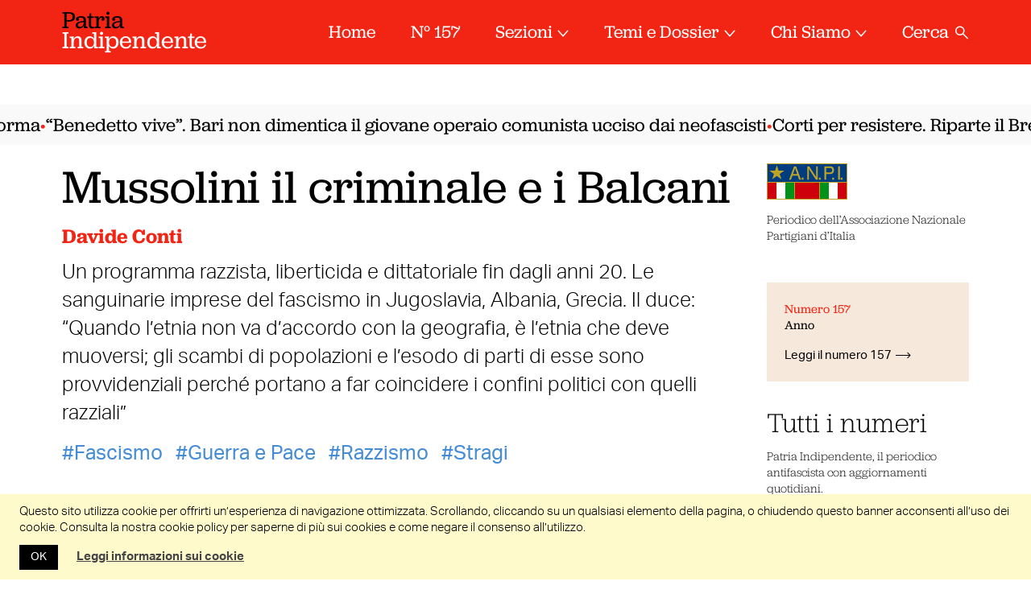

--- FILE ---
content_type: text/css
request_url: https://www.patriaindipendente.it/wp-content/themes/patria-indipendente-2021/assets/css/style.css?ver=2.2.20240423a
body_size: 9975
content:
a,abbr,acronym,address,applet,article,aside,audio,b,big,blockquote,body,canvas,caption,center,cite,code,dd,del,details,dfn,div,dl,dt,em,embed,fieldset,figcaption,figure,footer,form,h1,h2,h3,h4,h5,h6,header,hgroup,html,i,iframe,img,ins,kbd,label,legend,li,mark,menu,nav,object,ol,output,p,pre,q,ruby,s,samp,section,small,span,strike,sub,summary,sup,table,tbody,td,tfoot,th,thead,time,tr,tt,u,ul,var,video{margin:0;padding:0;border:0;font-size:100%;font:inherit;vertical-align:baseline}article,aside,details,figcaption,figure,footer,header,hgroup,main,menu,nav,section{display:block}body{line-height:1}ol,ul{list-style:none}em{font-style:italic}blockquote,q{quotes:none}blockquote:after,blockquote:before,q:after,q:before{content:"";content:none}table{border-collapse:collapse;border-spacing:0}:focus{outline:none}@font-face{font-family:icons;src:url(../fonts/icons.eot);src:url(../fonts/icons.eot?#iefix) format("embedded-opentype"),url(../fonts/icons.woff) format("woff"),url(../fonts/icons.ttf) format("truetype"),url(../fonts/icons.svg#icons) format("svg");font-weight:400;font-style:normal}html{background:#fff;font-size:20px;-webkit-font-smoothing:antialiased;-moz-osx-font-smoothing:grayscale}body{padding-top:74px;color:#000;font-family:jubilat,Arial,sans-serif;font-size:17px;font-weight:300;line-height:1.3}body.home{padding-top:54px}body:has(#news-ticker){padding-top:54px}body:has(#news-ticker).home{padding-top:54px}.container{position:relative;padding:0 6vw;margin:0 auto;max-width:480px}#body{overflow:hidden}.hide{display:none}p{margin-bottom:1.2em}b,strong{font-weight:400}a{text-decoration:none;color:inherit}a:hover{text-decoration:underline}img{display:block;max-width:100%;height:auto!important}.caption,.post-card-related li .kicker,.post-cover .box .content .categories,.post .categories,.post .date,.widget-newsletter form label{font-size:10px;letter-spacing:.1em;line-height:1;text-transform:uppercase;display:block;color:#858585;font-family:aktiv-grotesk,Arial,sans-serif;font-weight:700;margin-bottom:.8em}.tags-list{display:-webkit-box;display:-webkit-flex;display:-moz-box;display:-ms-flexbox;display:flex;-webkit-flex-wrap:wrap;-ms-flex-wrap:wrap;flex-wrap:wrap;margin-right:-12px;margin-bottom:-12px}.tags-list li{margin-right:12px;margin-bottom:12px}.tags-list li a{display:inline-block;font-size:15px;line-height:1;font-family:jubilat,Arial,sans-serif;font-weight:400;color:#000;text-decoration:none;border:1px solid #000;padding:.6em 1.1em}.tags-list li a:hover{-webkit-transition:background .2s ease,color .2s ease;transition:background .2s ease,color .2s ease;background:#000;color:#fff}.button{padding:.8em 1.4em .9em;font-size:18px;line-height:1;font-family:aktiv-grotesk,Arial,sans-serif;max-width:100%;-moz-box-sizing:border-box;display:inline-block;font-weight:400;color:#fff;background:#448cd5;text-decoration:none;-webkit-transition:border .2s ease;transition:border .2s ease;box-sizing:border-box;border:0;cursor:pointer;text-decoration:none!important;-webkit-transition:background .2s ease,color .2s ease,opacity .2s ease;transition:background .2s ease,color .2s ease,opacity .2s ease}.button:hover{background:#2a72bc}.button.green{background:#18b136}.button.green:hover{background:#159b2f}.button.outline{background:transparent;color:#000;box-shadow:inset 0 0 0 1px #000}.button.outline:hover{background:#000;color:#fff}.button.loading{opacity:.3}.pagination{margin-top:1rem;text-align:center}.page-intro{font-size:16px;font-family:aktiv-grotesk,Arial,sans-serif;line-height:1.4;margin-bottom:1.5rem}.page-intro .page-title{font-family:jubilat,Arial,sans-serif;font-size:32px;line-height:1}.page-intro .page-title em{font-style:normal;color:#f22413}.page-intro .page-summary{margin-top:.4em}.page-intro .page-summary p{margin-bottom:0;margin-top:.4em}.page-intro .page-summary p:first-child{margin-top:0}.page-intro .share{display:-webkit-box;display:-webkit-flex;display:-moz-box;display:-ms-flexbox;display:flex;-webkit-box-align:center;-webkit-align-items:center;-moz-box-align:center;-ms-flex-align:center;align-items:center;margin-top:1.2em}.page-intro .share .label{font-family:jubilat,Arial,sans-serif;line-height:1;margin:0 12px 0 0}.page-intro .share ul{display:-webkit-box;display:-webkit-flex;display:-moz-box;display:-ms-flexbox;display:flex;-webkit-box-align:center;-webkit-align-items:center;-moz-box-align:center;-ms-flex-align:center;align-items:center}.page-intro .share ul li{margin-right:8px}.page-intro .share ul li a{width:44px;height:44px;display:block;border:1px solid #000;border-radius:100%;-moz-box-sizing:border-box;box-sizing:border-box;position:relative;color:#000;-webkit-transition:background .2s ease,color .2s ease;transition:background .2s ease,color .2s ease}.page-intro .share ul li a:hover{background:#000;color:#fff}.page-intro .share ul li a svg{position:absolute;top:50%;left:50%;margin-top:-10px;margin-left:-10px;width:20px;height:20px;fill:currentColor}.page-intro .share ul li a.facebook{color:#3a529d;border-color:#3a529d}.page-intro .share ul li a.facebook:hover{background:#3a529d;color:#fff}.page-intro .share ul li a.twitter{color:#000;border-color:#000}.page-intro .share ul li a.twitter:hover{background:#000;color:#fff}.page-intro .share ul li a.whatsapp{color:#25d366;border-color:#25d366}.page-intro .share ul li a.whatsapp:hover{background:#25d366;color:#fff}.page-intro .share ul li a.telegram{color:#08c;border-color:#08c}.page-intro .share ul li a.telegram:hover{background:#08c;color:#fff}.section-title{font-size:34px;line-height:1.1;margin-bottom:.4em}.section-title em{color:#f22413;font-style:normal}.checker{position:relative;display:inline-block;margin-bottom:0}.checker input{position:absolute;top:0;left:0;width:100%;height:100%;margin:0;opacity:0}.checker span{display:block;position:relative;padding-left:28px;font-size:12px;text-transform:none;letter-spacing:0;line-height:1.2;padding-top:2px}.checker span a{color:#448cd5}.checker span:before{content:"";position:absolute;top:0;left:0;width:16px;height:16px;border:1px solid #000}.checker span:after{content:"\e008";font-family:icons;font-size:14px;line-height:15px;text-indent:0;letter-spacing:0;font-weight:400;font-style:normal;width:16px;text-align:center;position:absolute;top:1px;left:1px;opacity:0;-webkit-transition:opacity .2s ease;transition:opacity .2s ease}.checker input:checked+span:after{opacity:1}select{height:38px;border:1px solid #000;display:block;width:100%;-moz-box-sizing:border-box;box-sizing:border-box;font:14px aktiv-grotesk,Arial,sans-serif;color:#000;background:url([data-uri]) no-repeat right 12px center #fff;padding:0 30px 0 10px;-webkit-appearance:none;-moz-appearance:none;appearance:none}.widget{margin-top:24px;border-top:1px solid #ccc;padding-top:24px;font-size:15px;line-height:1.35}.widget .widget-title{font-size:34px;line-height:1.1;margin-bottom:.4em}.widget-issue-current{background:hsla(30,60%,88%,.7);border-top:0;padding:1.5em!important;margin:48px 0 32px;font-family:aktiv-grotesk,Arial,sans-serif}.widget-issue-current+.widget{border-top:0;padding-top:0}.widget-issue-current .name{font-family:jubilat,Arial,sans-serif;font-weight:400}.widget-issue-current .name em{display:block;color:#f22413;font-style:normal}.widget-issue-current .title{font-family:jubilat,Arial,sans-serif;font-size:23px;line-height:1.2;font-weight:400;margin-bottom:.3em}.widget-issue-current .link{font-weight:400;position:relative;padding-right:24px}.widget-issue-current .link:after{content:"\e00f";font-family:icons;font-size:9px;line-height:100%;text-indent:0;letter-spacing:0;font-weight:400;font-style:normal;position:absolute;top:50%;margin-top:-4px;right:0}.widget-anpi .logo{display:block;margin-bottom:1em}.widget_media_image .widget-title{font-size:24px;line-height:1.2;margin-bottom:.8em}.widget_media_image figure{max-width:100%}.widget_media_image figure figcaption{display:none}.widget-aphorism blockquote{font-family:IBM Plex Serif,serif;font-style:italic;font-weight:400;font-size:23px;line-height:1.1}.widget-aphorism blockquote p{margin:0 -.3em;background:-webkit-linear-gradient(top,rgba(255,229,0,0),rgba(255,229,0,0) 50%,rgba(255,229,0,.1) 0,rgba(255,229,0,.1));background:linear-gradient(180deg,rgba(255,229,0,0),rgba(255,229,0,0) 50%,rgba(255,229,0,.1) 0,rgba(255,229,0,.1));display:inline;padding:0 .3em;-webkit-box-decoration-break:clone;box-decoration-break:clone}.widget-aphorism blockquote cite{font-family:aktiv-grotesk,Arial,sans-serif;font-style:normal;font-size:15px;font-weight:400;color:#858585;display:block;margin-top:.7em}.widget-dossier .tags-list{margin-top:1.2em}.widget-issue-num p{margin-bottom:0;margin-top:.4em;line-height:1.2}.widget-issue-num p:first-child{margin-top:0}.widget-issue-num p.title{font-weight:400}.widget-issue-num p em{font-style:normal;color:#f22413}.widget-newsletter form{font-family:aktiv-grotesk,Arial,sans-serif;padding-bottom:.3em}.widget-newsletter form label{margin-bottom:.8em;color:#000;font-weight:400}.widget-newsletter form input[type=email]{font:16px/1.2 aktiv-grotesk,Arial,sans-serif;color:#000;padding:.5em .8em;display:block;width:100%;-moz-box-sizing:border-box;box-sizing:border-box;border:1px solid #000}.widget-newsletter form .field{margin-bottom:10px}.widget-newsletter form .button{margin-top:15px}.widget-newsletter form .error{font-size:.7em;color:#f22413;margin:0;margin-top:.2em}.widget-issues select{margin-top:1.2em}#bellaciao-player{z-index:9999;position:fixed;right:10px;bottom:10px;width:50px;height:50px}#bellaciao-player .start-button{border-radius:100%;background:#f22413;box-shadow:2px 4px 9px 0 rgba(0,0,0,.57);color:#fff}#bellaciao-player .start-button,#bellaciao-player .start-button span{position:absolute;top:0;left:0;width:100%;height:100%}#bellaciao-player .start-button span:before{position:absolute;top:50%;width:100%;margin-top:-25px;text-align:center;content:"\e00d";font-family:icons;font-size:35px;line-height:50px;text-indent:0;letter-spacing:0;font-weight:400;font-style:normal}#bellaciao-player .start-button span.simpleplayer-stop-control:before{content:"\e00e"}.post-cover{font-size:16px;line-height:1.35;font-family:aktiv-grotesk,Arial,sans-serif;margin:0 -6vw 1.5rem}.post-cover .box .content p{margin-bottom:0}.post-cover .box .content .categories span{display:block;margin:1.5em 6vw 0}.post-cover .box .content .title{font-size:30px;line-height:1.1;margin:0 6vw;display:block;color:inherit;text-decoration:none;font-family:jubilat,Arial,sans-serif;font-weight:400;margin-top:.35em}.post-cover .box .content .title em{font-style:normal;color:#f22413}.post-cover .box .content .categories+.title{margin-top:0}.post-cover .box .content .author{font-weight:400;font-family:jubilat,Arial,sans-serif;margin:.5em 6vw 0;display:block;line-height:1.2}.post-cover .box:hover,.post-cover .box:hover *{text-decoration:none}.post-cover .summary{font-size:18px}.post-cover .post-card-related,.post-cover .summary{margin-top:1em;padding:0 6vw}.post-card-related{font-size:15px;line-height:20px;font-family:aktiv-grotesk,Arial,sans-serif;margin-top:.8em}.post-card-related li{margin-top:.5em}.post-card-related li a{text-decoration:none;display:-webkit-box;display:-webkit-flex;display:-moz-box;display:-ms-flexbox;display:flex;-webkit-flex-wrap:wrap;-ms-flex-wrap:wrap;flex-wrap:wrap;-webkit-box-align:center;-webkit-align-items:center;-moz-box-align:center;-ms-flex-align:center;align-items:center}.post-card-related li a:before{content:"";width:8px;height:8px;display:block;-webkit-flex-shrink:0;-ms-flex-negative:0;flex-shrink:0;background:#f22413;border-radius:100%;margin-right:7px}.post-card-related li a:hover{color:#f22413}.post-card-related li .kicker{margin-bottom:0;line-height:18px;color:#f22413;display:block;margin-right:.4em}.post-card-related li .post-author{font-family:jubilat,Arial,sans-serif;color:#666}.post-card-related li .post-title{margin-right:.4em;font-weight:400}.post{font-size:15px;line-height:1.4;font-family:aktiv-grotesk,Arial,sans-serif}.post p{margin-bottom:0}.post .categories{color:#448cd5;margin-bottom:.8em;margin-right:-5px}.post .categories a{color:inherit;margin-right:5px}.post.has-image .categories{margin-bottom:1.2em}.post .date{margin-bottom:.8em}.post .title{font-size:23px;line-height:1.1;margin:0;display:block;text-decoration:none;font-family:jubilat,Arial,sans-serif;font-weight:400;-webkit-font-smoothing:antialiased;-moz-osx-font-smoothing:grayscale}.post .title,.post .title a{color:inherit}.post .title em{font-style:normal;color:#f22413}.post .author{font-weight:400;color:#f22413;font-family:jubilat,Arial,sans-serif;margin-top:.5em;display:block;line-height:1.2}.post .author a{color:inherit}.post .summary,.post .tags{margin-top:.5em}.post .tags{color:#448cd5;display:block;margin-right:-.5em}.post .tags a{color:inherit;font-weight:400;margin-right:.5em}.post .tags a:before{content:"#"}.post .image{margin-bottom:1em;display:block;margin-top:0}.post .image a{display:block;padding-top:59.25%;position:relative;overflow:hidden;background:rgba(0,0,0,.1)}.post .image a img{position:absolute;top:0;left:0;width:100%;height:100%!important;max-width:none!important;object-fit:cover}.post .image img{margin:0}.post.special .image a{padding-top:153.33%}.post.big{margin-bottom:1.5rem}.post.big .title{font-size:26px}.post .image.terza-pagina a{padding-top:153.33%}.posts-grid .post,.posts-list .post{margin-bottom:1.5rem}.post-intro{margin-bottom:2em}.post-intro .cover{display:block;position:relative;margin-top:1.5em;padding-top:56.25%;overflow:hidden}.post-intro .cover img{position:absolute;top:0;left:0;width:100%;height:100%!important;object-fit:cover}.post-intro .post-title{margin-bottom:.25em;font-size:2.9em;font-weight:400;line-height:1}.post-intro .post-title em{color:#f22413;font-style:normal}.post-intro .tags{margin-top:.6em;color:#448cd5}.post-intro .tags a{margin-right:.4em;color:inherit;font-weight:400;text-decoration:none}.post-intro .tags a:before{content:"#"}.post-intro .author{color:#f22413;font-family:jubilat,Arial,sans-serif;font-weight:600}.post-intro .author a{color:inherit;text-decoration:none}.post-intro p{margin-bottom:.4em;font-family:aktiv-grotesk,Arial,sans-serif;font-size:1.1em;line-height:1.4}#post-single{margin-bottom:1rem}#post-single .post-share .label{display:none}#post-single .post-share ul{display:-webkit-box;display:-webkit-flex;display:-moz-box;display:-ms-flexbox;display:flex;-webkit-flex-wrap:wrap;-ms-flex-wrap:wrap;flex-wrap:wrap;gap:8px}#post-single .post-share ul li{position:relative;margin-top:12px}#post-single .post-share ul li .feedback{z-index:99999;position:absolute;top:50%;left:60px;padding:8px;-webkit-transform:translateX(-5px) translateY(-50%);-ms-transform:translateX(-5px) translateY(-50%);transform:translateX(-5px) translateY(-50%);border-radius:3px;background:#666;color:#fff!important;font-family:aktiv-grotesk,Arial,sans-serif;font-size:16px;font-weight:600;line-height:1;white-space:nowrap;opacity:0;pointer-events:none;-webkit-transition:opacity .2s ease,-webkit-transform .2s ease;transition:opacity .2s ease,-webkit-transform .2s ease;transition:opacity .2s ease,transform .2s ease;transition:opacity .2s ease,transform .2s ease,-webkit-transform .2s ease}#post-single .post-share ul li .feedback.show{-webkit-transform:translateY(-50%);-ms-transform:translateY(-50%);transform:translateY(-50%);opacity:1}#post-single .post-share ul li a{-moz-box-sizing:border-box;box-sizing:border-box;display:block;position:relative;width:44px;height:44px;border:1px solid #000;border-radius:100%;color:#000;-webkit-transition:background .2s ease,color .2s ease;transition:background .2s ease,color .2s ease}#post-single .post-share ul li a:hover{background:#000;color:#fff}#post-single .post-share ul li a svg{position:absolute;top:50%;left:50%;width:20px;height:20px;margin-top:-10px;margin-left:-10px;fill:currentColor}#post-single .post-share ul li a.facebook{border-color:#3a529d;color:#3a529d}#post-single .post-share ul li a.facebook:hover{background:#3a529d;color:#fff}#post-single .post-share ul li a.twitter{border-color:#000;color:#000}#post-single .post-share ul li a.twitter:hover{background:#000;color:#fff}#post-single .post-share ul li a.telegram{border-color:#08c;color:#08c}#post-single .post-share ul li a.telegram svg{margin-left:-11px}#post-single .post-share ul li a.telegram:hover{background:#08c;color:#fff}#post-single .post-share ul li a.link{border-color:#666;color:#444}#post-single .post-share ul li a.link:hover{border-color:#444;background:#444;color:#fff}#post-single .post-share ul li a.whatsapp{border-color:#25d366;color:#128c7e}#post-single .post-share ul li a.whatsapp svg{margin-top:-11px;margin-left:-9px}#post-single .post-share ul li a.whatsapp:hover{background:#25d366;color:#fff}#post-single .post-share ul li a.mail,#post-single .post-share ul li a.print{border-color:#666;color:#666}#post-single .post-share ul li a.mail:hover,#post-single .post-share ul li a.print:hover{background:#666;color:#fff}#post-single .post-content{position:relative;margin-top:-5px;line-height:1.5}#post-single .post-content .print-spec{display:none}#post-single .post-content .post-date{padding-top:.1em;clear:both;color:#aaa;font-family:aktiv-grotesk,Arial,sans-serif;font-size:12px;font-weight:400;letter-spacing:1px;text-transform:uppercase}.page-content{line-height:1.4}.page-content .video{position:relative;margin:1em auto;padding-top:56.25%}.page-content .video embed,.page-content .video iframe,.page-content .video object,.page-content .video video{position:absolute;top:0;left:0;width:100%;height:100%}.page-content figure,.page-content img{display:block;max-width:100%;height:auto!important;margin:.5em auto 1em}.page-content figure img,.page-content img img{display:block;margin:0}.page-content figure figcaption,.page-content img figcaption{display:block;margin-top:.8em;color:#444;font-family:aktiv-grotesk,Arial,sans-serif;font-size:.7em}.page-content>:first-child img{margin-top:0}.page-content h1,.page-content h2,.page-content h3{margin-top:0;margin-bottom:.25em;padding-top:1em;font-weight:100;line-height:1.2}.page-content h1:first-child,.page-content h2:first-child,.page-content h3:first-child{padding-top:0}.page-content h1{font-size:2.1em}.page-content h2{font-size:1.7em}.page-content h3{font-size:1.4em}.page-content hr{display:block;height:1px;margin:1.5em 0;border:0;background:#ccc}.page-content ul{list-style-type:disc}.page-content ol{list-style-type:decimal}.page-content ol,.page-content ul{margin-bottom:.2em;margin-left:1rem}.page-content ol li,.page-content ul li{margin-bottom:.4em}.page-content ol.flat,.page-content ul.flat{margin:0;list-style:none}.page-content ol.flat li,.page-content ul.flat li{margin-bottom:0}.page-content blockquote{margin:.8rem;clear:both;font-size:1.35em;font-style:italic;text-align:center}.page-content p a,.page-content p a:visited{border-bottom:1px solid #ccc;color:#510c06;text-decoration:none;-webkit-transition:all .25s;transition:all .25s}.page-content p a:hover{border-color:#f22413;color:#f22413}#post-related{margin-top:1.5rem}#post-related .section-title{margin-bottom:.8em}.gallery{display:block;width:100%;margin:1.5rem 0;-webkit-column-gap:1rem;-moz-column-gap:1rem;column-gap:1rem;-webkit-column-count:2;-moz-column-count:2;column-count:2}.gallery-columns-1{-webkit-column-count:1;-moz-column-count:1;column-count:1}.gallery-columns-3{-webkit-column-count:3;-moz-column-count:3;column-count:3}.gallery-columns-4,.gallery-columns-5,.gallery-columns-6,.gallery-columns-7,.gallery-columns-8{-webkit-column-count:2;-moz-column-count:2;column-count:2}.gallery .gallery-item{margin:0!important;padding:1rem 0 0;list-style-type:none!important;-webkit-column-break-inside:avoid;page-break-inside:avoid;break-inside:avoid}.gallery .gallery-item:first-child{padding-top:0}.gallery .gallery-item:before{content:none}.gallery .gallery-item a,.gallery .gallery-item figure,.gallery .gallery-item img{display:block;width:100%;margin:0!important}.wp-block-gallery.has-nested-images{display:block;margin:1.5rem 0;-webkit-column-gap:1rem;-moz-column-gap:1rem;column-gap:1rem;-webkit-column-count:2;-moz-column-count:2;column-count:2}.wp-block-gallery.has-nested-images.columns-1{-webkit-column-count:1;-moz-column-count:1;column-count:1}.wp-block-gallery.has-nested-images.columns-3{-webkit-column-count:3;-moz-column-count:3;column-count:3}.wp-block-gallery.has-nested-images.columns-4,.wp-block-gallery.has-nested-images.columns-5,.wp-block-gallery.has-nested-images.columns-6,.wp-block-gallery.has-nested-images.columns-7,.wp-block-gallery.has-nested-images.columns-8{-webkit-column-count:2;-moz-column-count:2;column-count:2}.wp-block-gallery.has-nested-images figure{margin:0!important;padding-top:1rem;list-style-type:none!important;-webkit-column-break-inside:avoid;page-break-inside:avoid;break-inside:avoid}.wp-block-gallery.has-nested-images figure:first-child{padding-top:0}.wp-block-gallery.has-nested-images figure.wp-block-image:not(#individual-image){width:100%}.wp-block-gallery.has-nested-images figure a,.wp-block-gallery.has-nested-images figure img{display:block;width:100%;margin:0!important}.wp-block-gallery.has-nested-images figure figcaption{display:block;position:static;max-height:none;margin-top:1em;padding:0;background:none;color:#444;font-family:aktiv-grotesk,Arial,sans-serif;font-size:.7em;text-align:left}#home-intro .posts,.home-category{padding-top:1.5rem;border-top:1px solid #ccc}.home-category{margin-top:1.5rem}.dossier-callout+.home-category{margin-top:0;padding-top:0;border-top:0}.dossier-callout+.home-category.special{padding-top:1.5rem;margin-top:-2rem}.home-category.special{margin-right:-999em;margin-left:-999em;padding-right:999em;padding-bottom:1.5rem;padding-bottom:.5rem;padding-left:999em;border-top:0;background:rgba(97,111,133,.9);color:#fff}.home-category.special+.home-category{padding-top:0;border-top:0}.home-category.special .post .categories{margin-bottom:.6em;color:inherit}.home-category.special .post .author{color:inherit}.dossier-callout{margin:2rem -999em;padding:1.5rem 999em;background:#f1f3f7;box-shadow:0 -1px 0 #d3d3d3,0 1px 0 #d3d3d3}.container>.dossier-callout:last-child{margin-bottom:-1rem}.dossier-callout .header{margin-bottom:1.5em;text-align:center}.dossier-callout .header .section-title{margin-bottom:0}.dossier-callout .posts .post{margin-bottom:1.5em;padding-bottom:1.5em;border-bottom:1px solid #e3e3e3}.dossier-callout .posts .post:first-child{margin-top:1.5em;padding-top:1.5em;border-top:1px solid #e3e3e3}#home-issue{margin-top:.5rem;padding-top:1rem;border-top:1px solid #ccc}#home-issue .header{display:-webkit-box;display:-webkit-flex;display:-moz-box;display:-ms-flexbox;display:flex;-webkit-box-align:end;-webkit-align-items:flex-end;-moz-box-align:end;-ms-flex-align:end;align-items:flex-end;-webkit-box-pack:justify;-webkit-justify-content:space-between;-moz-box-pack:justify;-ms-flex-pack:justify;justify-content:space-between;margin-bottom:1.5em}#home-issue .header .section-title{margin:0}#home-issue .header a em{color:#f22413;font-style:normal}#home-header{display:none;-webkit-box-align:end;-webkit-align-items:flex-end;-moz-box-align:end;-ms-flex-align:end;align-items:flex-end;-webkit-box-pack:justify;-webkit-justify-content:space-between;-moz-box-pack:justify;-ms-flex-pack:justify;justify-content:space-between;margin-bottom:1rem;padding-top:40px;font-size:16px;font-weight:400}#home-header .logo{margin:0;margin-right:30px;font-size:75px;font-weight:400;line-height:.8em;text-align:left}#home-header .logo span{display:block;color:#f22413}#home-header .follow,#home-header .links{display:-webkit-box;display:-webkit-flex;display:-moz-box;display:-ms-flexbox;display:flex;-webkit-box-align:center;-webkit-align-items:center;-moz-box-align:center;-ms-flex-align:center;align-items:center}#home-header .links{height:46px;margin-left:12px;font-size:0}#home-header .links a{display:block;margin-left:10px}#home-header .text{max-width:270px}#home-header .text a{color:#448cd5}#home-header .facebook a{-webkit-transition:all .2s ease;transition:all .2s ease;background:#3d5ba8;color:#fff;text-indent:-999em;display:inline-block;width:46px;height:46px;border-radius:100%;overflow:hidden;position:relative;-moz-box-sizing:border-box;box-sizing:border-box}#home-header .facebook a:before{position:absolute;top:0;left:0;width:100%;text-align:center;content:"\e006";font-family:icons;font-size:20px;line-height:46px;text-indent:0;letter-spacing:0;font-weight:400;font-style:normal}#home-header .facebook a:hover{background:#293d70}#home-header .instagram a{-webkit-transition:all .2s ease;transition:all .2s ease;background:#f22413;color:#fff;text-indent:-999em;display:inline-block;width:46px;height:46px;border-radius:100%;overflow:hidden;position:relative;-moz-box-sizing:border-box;box-sizing:border-box}#home-header .instagram a:before{position:absolute;top:0;left:0;width:100%;text-align:center;content:"\e010";font-family:icons;font-size:24px;line-height:46px;text-indent:0;letter-spacing:0;font-weight:400;font-style:normal}#home-header .instagram a:hover{background:#af160a}#home-header .telegram a,#home-header .twitter a{width:46px;height:46px;border-radius:100vmax;background-color:#2aabee;background-image:url('data:image/svg+xml; utf8, <svg xmlns="http://www.w3.org/2000/svg" fill="none" viewBox="0 0 24 24"><path fill="white" fill-rule="evenodd" d="M17.355 20.748c.29.206.663.257.996.131.333-.127.578-.411.652-.756.782-3.676 2.679-12.979 3.39-16.322a.703.703 0 0 0-.233-.683.72.72 0 0 0-.718-.126C17.67 4.39 6.047 8.75 1.297 10.507a.744.744 0 0 0-.488.72c.01.318.225.594.534.687a378 378 0 0 1 4.926 1.524s1.307 3.946 1.988 5.953c.086.252.283.45.543.519a.78.78 0 0 0 .73-.187l2.786-2.63s3.215 2.357 5.039 3.655Zm-9.91-7.809 1.512 4.984.335-3.156L18.46 6.5a.25.25 0 0 0 .03-.34.256.256 0 0 0-.339-.057L7.446 12.939Z" clip-rule="evenodd"/></svg>');background-position:50%;background-repeat:no-repeat;background-size:24px 24px}#home-header .telegram a:hover,#home-header .twitter a:hover{background-color:#1191d4}#home-header .twitter a{background-color:#000;background-image:url('data:image/svg+xml; utf8, <svg xmlns="http://www.w3.org/2000/svg" width="24" height="24" fill="none" viewBox="0 0 24 24"><path fill="white" d="M17.751 3h3.067l-6.7 7.658L22 21.078h-6.172l-4.833-6.32-5.531 6.32h-3.07l7.167-8.19L2 3h6.328l4.37 5.777L17.751 3Zm-1.076 16.242h1.7L7.404 4.74H5.58l11.094 14.503.001-.001Z"/></svg>')}#home-header .twitter a:hover{background-color:#333}#footer{margin-top:1rem;padding-top:24px;padding-bottom:20px;background:#20395b;color:#fff;font-family:aktiv-grotesk,Arial,sans-serif;font-size:15px;-webkit-font-smoothing:antialiased;-moz-osx-font-smoothing:grayscale}#footer .logo{margin-top:0;margin-bottom:.7em;font-family:jubilat,Arial,sans-serif;font-size:2em;font-weight:400}#footer .sections .section{margin-bottom:2em}#footer .sections .section .section-title{margin-bottom:.4em;font-family:jubilat,Arial,sans-serif}#footer .sections .section ul{font-size:1.2em}#footer .sections .section ul li{margin-bottom:.3em;border-top:1px solid #458cd5}#footer .sections .section ul li a{display:block;padding:.5em 0 .3em;color:#fff}#footer .sections .section ul li:first-child{border-top:0}#footer .speciali .image{margin-bottom:12px;border-bottom:1px solid #458cd5}#footer .speciali .image img{margin:0 auto}#footer .speciali .button{margin-top:10px}#footer .socials{margin-top:1.5em}#footer .socials ul{margin-top:.8em!important;font-size:0}#footer .socials li{display:inline-block;margin:0;margin-right:10px;border:0!important}#footer .socials li a{padding:0}#footer .socials li.facebook a{color:#fff!important;-webkit-transition:all .2s ease;transition:all .2s ease;border:1px solid #fff;color:#fff;text-indent:-999em;display:inline-block;width:46px;height:46px;border-radius:100%;overflow:hidden;position:relative;-moz-box-sizing:border-box;box-sizing:border-box}#footer .socials li.facebook a:before{position:absolute;top:0;left:0;width:100%;text-align:center;content:"\e006";font-family:icons;font-size:20px;line-height:44px;text-indent:0;letter-spacing:0;font-weight:400;font-style:normal}#footer .socials li.facebook a:hover{border-color:#d9d9d9;color:#d9d9d9}#footer .socials li.instagram a{color:#fff!important;-webkit-transition:all .2s ease;transition:all .2s ease;border:1px solid #fff;color:#fff;text-indent:-999em;display:inline-block;width:46px;height:46px;border-radius:100%;overflow:hidden;position:relative;-moz-box-sizing:border-box;box-sizing:border-box}#footer .socials li.instagram a:before{position:absolute;top:0;left:0;width:100%;text-align:center;content:"\e010";font-family:icons;font-size:24px;line-height:44px;text-indent:0;letter-spacing:0;font-weight:400;font-style:normal}#footer .socials li.instagram a:hover{border-color:#d9d9d9;color:#d9d9d9}#footer .socials li.telegram a,#footer .socials li.twitter a{-moz-box-sizing:border-box;box-sizing:border-box;display:inline-block;position:relative;width:48px;height:48px;overflow:hidden;border:1px solid #fff;border-radius:100%;background:url('data:image/svg+xml; utf8, <svg xmlns="http://www.w3.org/2000/svg" fill="none" viewBox="0 0 24 24"><path fill="white" fill-rule="evenodd" d="M17.355 20.748c.29.206.663.257.996.131.333-.127.578-.411.652-.756.782-3.676 2.679-12.979 3.39-16.322a.703.703 0 0 0-.233-.683.72.72 0 0 0-.718-.126C17.67 4.39 6.047 8.75 1.297 10.507a.744.744 0 0 0-.488.72c.01.318.225.594.534.687a378 378 0 0 1 4.926 1.524s1.307 3.946 1.988 5.953c.086.252.283.45.543.519a.78.78 0 0 0 .73-.187l2.786-2.63s3.215 2.357 5.039 3.655Zm-9.91-7.809 1.512 4.984.335-3.156L18.46 6.5a.25.25 0 0 0 .03-.34.256.256 0 0 0-.339-.057L7.446 12.939Z" clip-rule="evenodd"/></svg>');background-position:50%;background-repeat:no-repeat;background-size:24px 24px;color:#fff;text-indent:-999em;-webkit-transition:all .2s ease;transition:all .2s ease}#footer .socials li.telegram a:hover,#footer .socials li.twitter a:hover{border-color:#d9d9d9}#footer .socials li.twitter a{background-image:url('data:image/svg+xml; utf8, <svg xmlns="http://www.w3.org/2000/svg" width="24" height="24" fill="none" viewBox="0 0 24 24"><path fill="white" d="M17.751 3h3.067l-6.7 7.658L22 21.078h-6.172l-4.833-6.32-5.531 6.32h-3.07l7.167-8.19L2 3h6.328l4.37 5.777L17.751 3Zm-1.076 16.242h1.7L7.404 4.74H5.58l11.094 14.503.001-.001Z"/></svg>')}#footer .copy{display:-webkit-box;display:-webkit-flex;display:-moz-box;display:-ms-flexbox;display:flex;-webkit-box-orient:vertical;-webkit-box-direction:normal;-webkit-flex-direction:column;-moz-box-orient:vertical;-moz-box-direction:normal;-ms-flex-direction:column;flex-direction:column;font-size:14px}#footer .copy p{margin-bottom:0}#footer .copy ul{margin-top:.5em;-webkit-column-break-after:always;break-after:always;page-break-after:always}#footer .copy ul li{display:inline}#footer .copy ul li:before{content:" - "}#footer .copy ul li a{color:#fff}#footer .copy ul li:first-child:before{content:""}#footer .copy .anpi-logo{max-width:80px;padding-bottom:10px}#footer .copy .credits{padding:16px 0 12px}#header{z-index:100;position:fixed;top:0;left:0;width:100%;height:54px;background:#f22413}body.admin-bar #header{top:32px}#header:before{display:none;position:absolute;top:0;left:0;width:100%;height:5px;background:#f22413;content:"";-webkit-transition:height .2s ease;transition:height .2s ease}#header .bar{z-index:1;position:relative}#header .logo{position:absolute;top:0;left:0;width:100%;margin:0;padding:17px 0;font-size:20px;font-weight:400;line-height:1;text-align:center}#header .logo span{color:#fff}#header .logo a{display:block;color:inherit;text-decoration:none}#header .menu{-moz-box-sizing:border-box;box-sizing:border-box;display:none;position:fixed;top:54px;bottom:0;left:0;width:100%;padding:0 1rem;padding-top:15px;overflow:auto;background:#20395b;color:#fff;font-size:27px;font-weight:300;-webkit-transition:margin .2s ease;transition:margin .2s ease}html.menu-open #header .menu{display:block}#header .menu .follow{-webkit-box-orient:vertical;-webkit-box-direction:normal;-webkit-flex-direction:column;-moz-box-orient:vertical;-moz-box-direction:normal;-ms-flex-direction:column;flex-direction:column;-webkit-box-align:start;-webkit-align-items:flex-start;-moz-box-align:start;-ms-flex-align:start;align-items:flex-start;-webkit-box-pack:justify;-webkit-justify-content:space-between;-moz-box-pack:justify;-ms-flex-pack:justify;justify-content:space-between;margin-bottom:1em;font-size:18px;font-weight:400;line-height:1.2;gap:10px}#header .menu .follow,#header .menu .follow .links{display:-webkit-box;display:-webkit-flex;display:-moz-box;display:-ms-flexbox;display:flex}#header .menu .follow .links{-webkit-box-align:center;-webkit-align-items:center;-moz-box-align:center;-ms-flex-align:center;align-items:center;height:46px;font-size:0;gap:12px}#header .menu .follow .links a{display:block}#header .menu .follow .text{max-width:270px}#header .menu .follow .text a{color:#448cd5}#header .menu .follow .facebook a{-webkit-transition:all .2s ease;transition:all .2s ease;background:#3d5ba8;color:#fff;text-indent:-999em;display:inline-block;width:46px;height:46px;border-radius:100%;overflow:hidden;position:relative;-moz-box-sizing:border-box;box-sizing:border-box}#header .menu .follow .facebook a:before{position:absolute;top:0;left:0;width:100%;text-align:center;content:"\e006";font-family:icons;font-size:20px;line-height:46px;text-indent:0;letter-spacing:0;font-weight:400;font-style:normal}#header .menu .follow .facebook a:hover{background:#293d70}#header .menu .follow .instagram a{-webkit-transition:all .2s ease;transition:all .2s ease;background:#f22413;color:#fff;text-indent:-999em;display:inline-block;width:46px;height:46px;border-radius:100%;overflow:hidden;position:relative;-moz-box-sizing:border-box;box-sizing:border-box}#header .menu .follow .instagram a:before{position:absolute;top:0;left:0;width:100%;text-align:center;content:"\e010";font-family:icons;font-size:24px;line-height:46px;text-indent:0;letter-spacing:0;font-weight:400;font-style:normal}#header .menu .follow .instagram a:hover{background:#af160a}#header .menu .follow .telegram a,#header .menu .follow .twitter a{width:46px;height:46px;border-radius:100vmax;background-color:#2aabee;background-image:url('data:image/svg+xml; utf8, <svg xmlns="http://www.w3.org/2000/svg" fill="none" viewBox="0 0 24 24"><path fill="white" fill-rule="evenodd" d="M17.355 20.748c.29.206.663.257.996.131.333-.127.578-.411.652-.756.782-3.676 2.679-12.979 3.39-16.322a.703.703 0 0 0-.233-.683.72.72 0 0 0-.718-.126C17.67 4.39 6.047 8.75 1.297 10.507a.744.744 0 0 0-.488.72c.01.318.225.594.534.687a378 378 0 0 1 4.926 1.524s1.307 3.946 1.988 5.953c.086.252.283.45.543.519a.78.78 0 0 0 .73-.187l2.786-2.63s3.215 2.357 5.039 3.655Zm-9.91-7.809 1.512 4.984.335-3.156L18.46 6.5a.25.25 0 0 0 .03-.34.256.256 0 0 0-.339-.057L7.446 12.939Z" clip-rule="evenodd"/></svg>');background-position:50%;background-repeat:no-repeat;background-size:24px 24px}#header .menu .follow .telegram a:hover,#header .menu .follow .twitter a:hover{background-color:#1191d4}#header .menu .follow .twitter a{background-color:#000;background-image:url('data:image/svg+xml; utf8, <svg xmlns="http://www.w3.org/2000/svg" width="24" height="24" fill="none" viewBox="0 0 24 24"><path fill="white" d="M17.751 3h3.067l-6.7 7.658L22 21.078h-6.172l-4.833-6.32-5.531 6.32h-3.07l7.167-8.19L2 3h6.328l4.37 5.777L17.751 3Zm-1.076 16.242h1.7L7.404 4.74H5.58l11.094 14.503.001-.001Z"/></svg>')}#header .menu .follow .twitter a:hover{background-color:#333}#header .menu>ul>li{margin-top:15px;padding-top:12px;border-top:1px solid #7ebeff;white-space:nowrap}#header .menu>ul>li>a{display:block;position:relative;color:inherit;text-decoration:none}#header .menu>ul>li.has-submenu>a:after{position:absolute;top:50%;right:3px;margin-top:-10px;-webkit-transition:-webkit-transform .2s ease;transition:-webkit-transform .2s ease;transition:transform .2s ease;transition:transform .2s ease,-webkit-transform .2s ease;content:"\e005";font-family:icons;font-size:20px;line-height:100%;text-indent:0;letter-spacing:0;font-weight:400;font-style:normal}#header .menu>ul>li.has-submenu.open>a:after{-webkit-transform:scaleY(-1);-ms-transform:scaleY(-1);transform:scaleY(-1)}#header .menu>ul>li.search{display:none}#header .menu>ul>li.search>a{position:relative;padding-right:25px}#header .menu>ul>li.search>a:after{position:absolute;top:50%;right:0;margin-top:-8px;content:"\e004";font-family:icons;font-size:17px;line-height:100%;text-indent:0;letter-spacing:0;font-weight:400;font-style:normal}#header .menu>ul>li.has-submenu>a:before,#header .menu>ul>li.search>a:before{display:none;z-index:1;position:absolute;top:54px;left:50%;margin-left:-10px;border-top:10px solid #f22413;border-right:10px solid transparent;border-left:10px solid transparent;content:""}html.search-open #header .menu>ul>li.search>a:before{display:block}#header .menu .submenu{display:none;font-size:16px;white-space:normal}#header .menu .submenu .content{margin-bottom:0;padding:1rem 0}#header .menu .submenu .section-title,#header .menu .submenu .widget-title{display:block;margin-top:0;margin-bottom:.5em;color:inherit;font-size:22px;font-weight:300;text-decoration:none}#header .search-form{display:none;position:absolute;top:54px;left:0;width:100%;padding:.8rem 0;background:#f22413}html.search-open #header .search-form{display:block}#header .search-form form{position:relative}#header .search-form form input{-moz-box-sizing:border-box;box-sizing:border-box;display:block;width:100%;height:40px;padding:0 1em;border:0;border-radius:0;font-family:aktiv-grotesk,Arial,sans-serif;font-size:18px;font-weight:400;line-height:1}#header .search-form form .button{display:none;position:absolute;top:0;right:0;width:120px;height:40px;padding:0!important;text-align:center}#header .menu-handle{z-index:10;position:absolute;top:0;left:0;width:54px;height:54px;overflow:hidden;color:#fff;cursor:pointer}#header .menu-handle:before{position:absolute;top:0;left:0;width:100%;height:100%;text-align:center;content:"\e009";font-family:icons;font-size:26px;line-height:54px;text-indent:0;letter-spacing:0;font-weight:400;font-style:normal}html.menu-open #header .menu-handle:before{display:none}#header .menu-handle:after{display:none;position:absolute;top:0;left:0;width:100%;height:100%;text-align:center;content:"\e00b";font-family:icons;font-size:26px;line-height:54px;text-indent:0;letter-spacing:0;font-weight:400;font-style:normal}html.menu-open #header .menu-handle:after{display:block}#header .search-handle{z-index:10;position:absolute;top:0;right:0;width:54px;height:54px;color:#fff;cursor:pointer}#header .search-handle:before{position:absolute;top:0;left:0;width:100%;height:100%;text-align:center;content:"\e004";font-family:icons;font-size:24px;line-height:54px;text-indent:0;letter-spacing:0;font-weight:400;font-style:normal}html.search-open #header .search-handle:before{display:none}#header .search-handle:after{display:none;position:absolute;top:0;left:0;width:100%;height:100%;text-align:center;content:"\e00b";font-family:icons;font-size:26px;line-height:54px;text-indent:0;letter-spacing:0;font-weight:400;font-style:normal}html.search-open #header .search-handle:after{display:block}#header .sections .categories .section-title{display:none}#header .sections .categories>ul{font-family:jubilat,Arial,sans-serif;font-size:22px;font-weight:300}#header .sections .categories>ul>li{padding-bottom:1rem}#header .sections .categories>ul>li ul{margin-top:.4em;font-family:aktiv-grotesk,Arial,sans-serif;font-size:18px;font-weight:400}#header .sections .categories>ul>li ul li{border-top:1px solid #7ebeff}#header .sections .categories>ul>li ul li:first-child{border-top:0}#header .sections .categories>ul>li ul li a{display:block;padding:.35em 0 .5em;color:inherit}#header .sections .categories .button{margin-top:.5em}#header .sections .issues{display:none}#header .sections .issues .widget-issue-current,#header .sections .issues .widget-issues{display:block}#header .sections .issues .widget-issues{padding-bottom:0}#header .widget-issue-current{margin-top:1.5rem;background:#192d48}#header .widget-issues{padding-bottom:2rem}#header .widget-issues select{border-color:#fff;background:url([data-uri]) no-repeat right 12px center #20395b;color:#fff}#header .themes .tags ul{font-family:aktiv-grotesk,Arial,sans-serif;font-size:18px}#header .themes .tags ul li:first-child span{border-top:0}#header .themes .tags ul li span{display:block;border-top:1px solid #7ebeff}#header .themes .tags ul li a{display:block;padding:.35em 0 .5em;color:inherit}#header .themes .dossiers{margin-top:1.5em;font-size:16px;font-weight:300;line-height:1.33}#header .themes .dossiers p{margin-bottom:25px}#header .themes .dossiers .tags-list a{border-color:#fff;color:#fff}#header .themes .dossiers .tags-list a:hover{background:#fff;color:#20395b}#header .about .text{margin-bottom:1em;font-size:16px;font-weight:300}#header .about .text .button{margin-top:.5em}#header .about .links{margin-top:-.1em;font-family:aktiv-grotesk,Arial,sans-serif;font-size:18px}#header .about .links ul li:first-child span{border-top:0}#header .about .links ul li span{display:block;border-top:1px solid #7ebeff}#header .about .links ul li a{display:block;padding:.35em 0 .5em;color:inherit}#grid{position:fixed;top:0;width:100%;height:100%;pointer-events:none;z-index:9999999;display:none}#grid .wrap{margin-left:-.5rem;margin-right:-.5rem}#grid .wrap:after{content:".";display:block;clear:both;visibility:hidden;line-height:0;height:0}#grid .wrap div{float:left;width:8.3333333333%;padding-left:.5rem;padding-right:.5rem;-moz-box-sizing:border-box;box-sizing:border-box;margin-left:0;margin-right:0}#grid .wrap div span{display:block;background:rgba(0,143,57,.1);height:100vh}#cookie-law-info-bar{padding:12px 24px;background-color:#fffacc!important;box-shadow:none;font-family:aktiv-grotesk,Arial,sans-serif!important;line-height:1.3;text-align:left}#cookie-law-info-bar .cli-plugin-button,#cookie-law-info-bar .cli-plugin-button:visited{margin:12px 20px 0 0}.paper-archive{margin-bottom:.5rem;padding-bottom:.5rem;border-bottom:1px solid #ccc}.paper-archive-title a{display:-webkit-box;display:-webkit-flex;display:-moz-box;display:-ms-flexbox;display:flex;-webkit-box-align:center;-webkit-align-items:center;-moz-box-align:center;-ms-flex-align:center;align-items:center}.paper-archive-title a .icon{display:block;margin-right:5px;-webkit-transition:all .2s ease;transition:all .2s ease}.paper-archive-title a .icon svg{display:block}.paper-archive-content{display:none;-webkit-box-align:start;-webkit-align-items:flex-start;-moz-box-align:start;-ms-flex-align:start;align-items:flex-start;margin-bottom:.5rem;padding-top:.5rem;padding-bottom:.5rem;border-bottom:1px solid #e9e9e9;gap:.5rem}.paper-archive-content:last-of-type{border-bottom:none}.paper-archive-content .image span{display:block}.paper-archive-content .image img{display:block;max-width:80px;margin:0}.paper-archive-content .text{-webkit-box-flex:1;-webkit-flex:1;-moz-box-flex:1;-ms-flex:1;flex:1}.paper-archive-content h3{font-weight:400}.paper-archive-content .more{color:#510c06}.paper-archive-content .more:hover{text-decoration:none}.paper-archive-content .summary{display:none;margin:1rem 0;padding-left:.5rem;border-left:2px solid hsla(30,60%,88%,.7)}.paper-archive.show .paper-archive-title a{color:#f22413}.paper-archive.show .paper-archive-title a .icon{-webkit-transform:rotate(-180deg);-ms-transform:rotate(-180deg);transform:rotate(-180deg)}.paper-archive.show .paper-archive-content{display:-webkit-box;display:-webkit-flex;display:-moz-box;display:-ms-flexbox;display:flex}.paper-archive-content.show .summary{display:block}.paper-archive-content.show .image{display:none}.marquee{display:-webkit-box;display:-webkit-flex;display:-moz-box;display:-ms-flexbox;display:flex;position:relative;-webkit-box-align:center;-webkit-align-items:center;-moz-box-align:center;-ms-flex-align:center;align-items:center;width:100%;height:44px;margin:0 -999em 1em;padding:0 999em;overflow:hidden;background-color:#f9f9f9;font-size:18px;text-align:center;gap:40px}.marquee,.marquee-container{white-space:nowrap}.marquee .separator{color:#f22413;margin-inline:20px}.marquee a{font-weight:400}.marquee *{display:inline-block;margin:0;white-space:nowrap}@media only screen and (min-width:768px){html{font-size:30px}body{font-size:19px}body,body.home{padding-top:90px}body:has(#news-ticker){padding-top:54px}body:has(#news-ticker).home{padding-top:90px}.container{max-width:1280px}.caption,.post-card-related li .kicker,.post-cover .box .content .categories,.post .categories,.post .date,.widget-newsletter form label{font-size:11px}.page-intro{font-size:18px;margin-bottom:1rem}.page-intro .page-title{font-size:45px}.page-intro .page-summary{margin-top:.6em}.page-intro .share ul li{margin-right:12px}#bellaciao-player{right:20px;bottom:20px}.post-cover{margin:0 0 1.5rem;font-size:18px}.post-cover .box{position:relative;display:block;padding-top:56.25%;overflow:hidden;background:rgba(0,0,0,.1);color:#fff}.post-cover .box img{position:absolute;top:0;left:0;width:100%;height:100%!important;object-fit:cover}.post-cover .box:before{content:"";position:absolute;bottom:0;left:0;width:100%;height:100%;background:-webkit-linear-gradient(top,transparent 20%,#000);background:linear-gradient(180deg,transparent 20%,#000);z-index:2;background:-webkit-linear-gradient(top,transparent 50%,#000);background:linear-gradient(180deg,transparent 50%,#000)}.post-cover .box .content{position:absolute;bottom:0;left:0;right:0;z-index:3;padding:1.8em 2em}.post-cover .box .content .categories{color:#fff}.post-cover .box .content .categories span{margin:0 5px}.post-cover .box .content .title{margin:0;font-size:44px}.post-cover .box .content .title em{color:#f22413}.post-cover .box .content .author{margin:.5em 0 0}.post-cover .summary{padding:0 1em;font-size:22px}.post-cover .post-card-related{padding:0 2em}.post.big .title{font-size:30px}.post.big.has-image{margin-left:-.5rem;margin-right:-.5rem}.post.big.has-image:after{content:".";display:block;clear:both;visibility:hidden;line-height:0;height:0}.post.big.has-image .categories{margin-bottom:.8em}.post.big.has-image .content{float:left;float:right}.post.big.has-image .content,.post.big.has-image .image{width:50%;padding-left:.5rem;padding-right:.5rem;-moz-box-sizing:border-box;box-sizing:border-box;margin-left:0;margin-right:0}.post.big.has-image .image{float:left;margin-bottom:0}.posts-list .post .title{font-size:23px}.posts-list .post.has-image{margin-left:-.5rem;margin-right:-.5rem}.posts-list .post.has-image:after{content:".";display:block;clear:both;visibility:hidden;line-height:0;height:0}.posts-list .post.has-image .categories{margin-bottom:.8em}.posts-list .post.has-image .content{float:left;width:58.3333333333%;float:right}.posts-list .post.has-image .content,.posts-list .post.has-image .image{padding-left:.5rem;padding-right:.5rem;-moz-box-sizing:border-box;box-sizing:border-box;margin-left:0;margin-right:0}.posts-list .post.has-image .image{width:41.6666666667%;float:left;margin-bottom:0}.posts-grid{margin-left:-.5rem;margin-right:-.5rem}.posts-grid:after{content:".";display:block;clear:both;visibility:hidden;line-height:0;height:0}.posts-grid .post{margin-bottom:1rem;float:left;width:50%;padding-left:.5rem;padding-right:.5rem;-moz-box-sizing:border-box;box-sizing:border-box;margin-left:0;margin-right:0}.posts-grid .post:nth-child(odd){clear:both}.post-intro{margin-bottom:2.5em}.post-intro p{font-size:1.2em}#post-single .post-share ul li a.whatsapp svg{margin-top:-10px}.page-content .video{margin:1.5em auto}.page-content figure,.page-content img{margin:.5em auto 1.5em}.page-content figure.alignleft,.page-content img.alignleft{-moz-box-sizing:border-box;box-sizing:border-box;max-width:50%;margin:.5em .5rem .5rem 0;float:left;border-right:.5rem solid transparent}.page-content figure.alignright,.page-content img.alignright{-moz-box-sizing:border-box;box-sizing:border-box;max-width:50%;margin:.5em 0 .5rem .5rem;float:right;border-left:.5rem solid transparent}.page-content picture.alignleft{-moz-box-sizing:border-box;box-sizing:border-box;max-width:50%;margin:0 .5rem .5rem 0;float:left}.page-content picture.alignright{-moz-box-sizing:border-box;box-sizing:border-box;max-width:50%;margin:0 0 .5rem .5rem;float:right}.gallery-columns-1,.wp-block-gallery.has-nested-images.columns-1{-webkit-column-count:2;-moz-column-count:2;column-count:2}.wp-block-gallery.has-nested-images figure figcaption{font-size:14px}#footer{padding-top:28px;padding-bottom:30px}#footer .logo{font-size:2.8em}#footer .sections{margin-left:-.5rem;margin-right:-.5rem}#footer .sections:after{content:".";display:block;clear:both;visibility:hidden;line-height:0;height:0}#footer .sections .section{float:left;width:33.3333333333%;padding-left:.5rem;padding-right:.5rem;-moz-box-sizing:border-box;box-sizing:border-box;margin-left:0;margin-right:0}#footer .socials{margin-top:1.5rem}#footer .copy{-webkit-box-orient:horizontal;-webkit-box-direction:normal;-webkit-flex-direction:row;-moz-box-orient:horizontal;-moz-box-direction:normal;-ms-flex-direction:row;flex-direction:row;-webkit-box-align:end;-webkit-align-items:flex-end;-moz-box-align:end;-ms-flex-align:end;align-items:flex-end;-webkit-box-pack:start;-webkit-justify-content:flex-start;-moz-box-pack:start;-ms-flex-pack:start;justify-content:flex-start;padding-top:0;text-align:left}#footer .copy ul{margin-top:0}#footer .copy .anpi-logo{max-width:84px;margin-right:12px;padding:0}#footer .copy .credits{margin-left:auto;padding:0}#header .menu{font-size:32px}#header .menu>ul>li.search>a:after{margin-left:6px}#header .menu .submenu .section-title,#header .menu .submenu .widget-title{font-size:28px}#header .search-form form{padding-right:140px}#header .search-form form .button{display:block}#header .sections .categories>ul{font-size:26px;margin-left:-.5rem;margin-right:-.5rem}#header .sections .categories>ul:after{content:".";display:block;clear:both;visibility:hidden;line-height:0;height:0}#header .sections .categories>ul>li{float:left;width:33.3333333333%;padding-left:.5rem;padding-right:.5rem;-moz-box-sizing:border-box;box-sizing:border-box;margin-left:0;margin-right:0}#header .sections .categories>ul>li:nth-child(3n+1){clear:both}#header .themes .tags ul{margin-left:-.5rem;margin-right:-.5rem}#header .themes .tags ul:after{content:".";display:block;clear:both;visibility:hidden;line-height:0;height:0}#header .themes .tags ul li{float:left;width:33.3333333333%;padding-left:.5rem;padding-right:.5rem;-moz-box-sizing:border-box;box-sizing:border-box;margin-left:0;margin-right:0}#header .themes .tags ul li:nth-child(2) span,#header .themes .tags ul li:nth-child(3) span{border-top:0}#header .themes .tags ul li:nth-child(3n+1){clear:both}#header .about .links ul{margin-left:-.5rem;margin-right:-.5rem}#header .about .links ul:after{content:".";display:block;clear:both;visibility:hidden;line-height:0;height:0}#header .about .links ul li{float:left;width:33.3333333333%;padding-left:.5rem;padding-right:.5rem;-moz-box-sizing:border-box;box-sizing:border-box;margin-left:0;margin-right:0}#header .about .links ul li:nth-child(2) span,#header .about .links ul li:nth-child(3) span{border-top:0}.paper-archive-content .image img{max-width:120px}.paper-archive-content .summary{border-left-width:5px}.paper-archive-content.show .image{display:block}.marquee{font-size:23px;height:50px}}@media only screen and (min-width:1000px){body{padding-top:130px}body.home{padding-top:60px}body:has(#news-ticker){padding-top:80px}body:has(#news-ticker).home{padding-top:60px}.page-wrap{margin-left:-.5rem;margin-right:-.5rem}.page-wrap:after{content:".";display:block;clear:both;visibility:hidden;line-height:0;height:0}.page-main{float:left;width:75%;padding-left:.5rem;padding-right:.5rem;-moz-box-sizing:border-box;box-sizing:border-box;margin-left:0;margin-right:0}.page-main.right{float:right}.page-side{float:left;width:25%;padding-left:.5rem;padding-right:.5rem;-moz-box-sizing:border-box;box-sizing:border-box;margin-left:0;margin-right:0}.widget:first-child{margin-top:0;padding-top:0;border-top:0}#bellaciao-player{right:30px;bottom:30px;width:70px;height:70px}#bellaciao-player .start-button span:before{font-size:43px}.post-cover .summary{font-size:24px;margin-top:1.2em}.post.big .title{font-size:36px}.post.big{font-size:16px}.post.big.has-image .content{float:left;width:44.4444444444%;float:right}.post.big.has-image .content,.post.big.has-image .image{padding-left:.5rem;padding-right:.5rem;-moz-box-sizing:border-box;box-sizing:border-box;margin-left:0;margin-right:0}.post.big.has-image .image{width:55.5555555556%;float:left}.posts-list .post .title{font-size:26px}.posts-list .post.has-image .content{float:left;width:55.5555555556%;float:right}.posts-list .post.has-image .content,.posts-list .post.has-image .image{padding-left:.5rem;padding-right:.5rem;-moz-box-sizing:border-box;box-sizing:border-box;margin-left:0;margin-right:0}.posts-list .post.has-image .image{width:44.4444444444%;float:left}.posts-grid .post{float:left;width:33.3333333333%;padding-left:.5rem;padding-right:.5rem;-moz-box-sizing:border-box;box-sizing:border-box;margin-left:0;margin-right:0}.posts-grid .post:nth-child(odd){clear:none}.posts-grid .post:nth-child(3n+1){clear:both}.post-intro p{font-size:1.25em}#post-single .post-content-wrap{margin-left:-.5rem;margin-right:-.5rem}#post-single .post-content-wrap:after{content:".";display:block;clear:both;visibility:hidden;line-height:0;height:0}#post-single .post-share{float:left;width:11.1111111111%;padding-left:.5rem;padding-right:.5rem;-moz-box-sizing:border-box;box-sizing:border-box;margin-left:0;margin-right:0}#post-single .post-share ul{display:block}#post-single .post-share ul li:first-child{margin-top:0}#post-single .post-share ul li.only-mobile{display:none}#post-single .post-content{float:right;float:left;width:88.8888888889%;padding-left:.5rem;padding-right:.5rem;-moz-box-sizing:border-box;box-sizing:border-box;margin-left:0;margin-right:0}.dossier-callout .header{margin-bottom:2em}.dossier-callout .wrap{margin-left:-.5rem;margin-right:-.5rem}.dossier-callout .wrap:after{content:".";display:block;clear:both;visibility:hidden;line-height:0;height:0}.dossier-callout .main-post{width:58.3333333333%}.dossier-callout .main-post,.dossier-callout .posts{float:left;padding-left:.5rem;padding-right:.5rem;-moz-box-sizing:border-box;box-sizing:border-box;margin-left:0;margin-right:0}.dossier-callout .posts{width:41.6666666667%}.dossier-callout .posts .post:first-child{margin-top:0;padding-top:0;border-top:0}#home-header{display:-webkit-box;display:-webkit-flex;display:-moz-box;display:-ms-flexbox;display:flex}#footer{padding-top:35px;padding-bottom:35px}#footer .sections .section{float:left;width:25%;padding-left:.5rem;padding-right:.5rem;-moz-box-sizing:border-box;box-sizing:border-box;margin-left:0;margin-right:0}#header{height:80px}body.home #header{background:transparent}body.home #header:before{display:block}body.home #header .logo{opacity:0}body.home #header .menu{color:#000;-webkit-transition:color .2s ease;transition:color .2s ease}html.menu-hover body.home #header{background:#f22413;-webkit-transition:none;transition:none}html.menu-hover body.home #header .menu{color:#fff;-webkit-transition:none;transition:none}body.home #header.scrolled:before{height:80px}body.home #header.scrolled .logo{opacity:1}body.home #header.scrolled .menu{color:#fff}#header .logo{width:auto;padding:12px 0;font-size:30px;line-height:.85em;text-align:left;-webkit-transition:opacity .2s ease;transition:opacity .2s ease}#header .logo span{display:block}#header .menu{display:block!important;position:static;top:0!important;bottom:auto;left:0;width:auto;padding:0;float:right;overflow:visible;-webkit-transform:none!important;-ms-transform:none!important;transform:none!important;background:transparent;font-size:22px;font-weight:400;-webkit-transition:margin .2s ease;transition:margin .2s ease}#header .menu .follow{display:none}#header .menu .follow .links{margin-left:12px}#header .menu>ul{display:-webkit-box;display:-webkit-flex;display:-moz-box;display:-ms-flexbox;display:flex;-webkit-box-pack:justify;-webkit-justify-content:space-between;-moz-box-pack:justify;-ms-flex-pack:justify;justify-content:space-between;width:100%}#header .menu>ul>li{margin-top:0;margin-left:1em;padding-top:0;border-top:0}#header .menu>ul>li>a{line-height:80px;text-align:center}#header .menu>ul>li.has-submenu>a:after{position:relative;top:auto;top:-1px;right:auto;margin-top:0;margin-left:6px;-webkit-transform:none!important;-ms-transform:none!important;transform:none!important;vertical-align:middle}#header .menu>ul>li.has-submenu.open .submenu{display:none}#header .menu>ul>li.search{display:block}#header .menu>ul>li.has-submenu>a:before,#header .menu>ul>li.search>a:before{top:80px}#header .menu>ul>li.has-submenu:hover>a:before,#header .menu>ul>li.search:hover>a:before{display:block}#header .menu>ul>li.has-submenu:hover .submenu,#header .menu>ul>li.search:hover .submenu{display:block!important}#header .menu .submenu{display:none!important;position:absolute;top:54px;top:80px;right:0;left:0}#header .menu .submenu .content{-moz-box-sizing:border-box;box-sizing:border-box;margin:0 -9999px;padding:1rem 9999px;overflow:hidden;overflow-y:auto;background:#20395b;color:#fff;-webkit-overflow-scrolling:touch}#header .menu .submenu .section-title,#header .menu .submenu .widget-title{font-size:34px}#header .search-form{top:80px;background:#20395b}#header .search-form form{padding-right:160px}#header .search-form form input{height:50px}#header .search-form form .button{width:140px;height:50px}#header .menu-handle,#header .search-handle{display:none}#header .sections .submenu .content{padding-bottom:0}#header .sections .wrap{margin-left:-.5rem;margin-right:-.5rem}#header .sections .wrap:after{content:".";display:block;clear:both;visibility:hidden;line-height:0;height:0}#header .sections .categories{float:left;width:75%;padding-left:.5rem;padding-right:.5rem;-moz-box-sizing:border-box;box-sizing:border-box;margin-left:0;margin-right:0}#header .sections .categories .section-title{display:block}#header .sections .issues{display:block;margin-top:0;padding-bottom:1rem;float:left;width:25%;padding-left:.5rem;padding-right:.5rem;-moz-box-sizing:border-box;box-sizing:border-box;margin-left:0;margin-right:0}#header .widget-issue-current{display:none;margin-top:0}#header .widget-issues{display:none}#header .themes .wrap{margin-left:-.5rem;margin-right:-.5rem}#header .themes .wrap:after{content:".";display:block;clear:both;visibility:hidden;line-height:0;height:0}#header .themes .tags{width:75%}#header .themes .dossiers,#header .themes .tags{float:left;padding-left:.5rem;padding-right:.5rem;-moz-box-sizing:border-box;box-sizing:border-box;margin-left:0;margin-right:0}#header .themes .dossiers{margin-top:0;width:25%}#header .about .wrap{margin-left:-.5rem;margin-right:-.5rem}#header .about .wrap:after{content:".";display:block;clear:both;visibility:hidden;line-height:0;height:0}#header .about .text{float:left;width:25%}#header .about .links,#header .about .text{padding-left:.5rem;padding-right:.5rem;-moz-box-sizing:border-box;box-sizing:border-box;margin-left:0;margin-right:0}#header .about .links{float:right;float:left;width:75%}}@media only screen and (min-width:1200px){html{font-size:40px}body{font-size:20px}#home-header{font-size:18px}#home-header .logo{font-size:90px}#home-header .text{max-width:300px}#footer{padding-top:45px;padding-bottom:45px}#header .menu .follow .text{max-width:300px}#header .menu>ul>li{margin-left:2em}}@media screen and (max-width:782px){body.admin-bar #header{top:0}#wpadminbar{display:none}}@media only screen and (max-width:767px){.gallery .gallery-item figcaption{display:none}}

--- FILE ---
content_type: text/css
request_url: https://www.patriaindipendente.it/wp-content/themes/patria-indipendente-2021/assets/css/print.css?ver=2.2.20240423a
body_size: 1318
content:
@charset "UTF-8";*,:after,:before{background:transparent!important;box-shadow:none!important;color:#000!important;font-family:Georgia,Times,Times New Roman,serif;text-shadow:none!important;print-color-adjust:exact}body,html{max-width:21cm!important;margin:0;margin:0 auto!important;padding:0;font-size:85%}body{width:90%!important;max-width:inherit!important;margin:0 auto;font-size:13px}@page{margin:1.2cm .75cm;size:auto}.container{max-width:100%;padding:0 2cm}.post-content{width:100%;margin-right:0;margin-left:0;float:none}blockquote,img,ol,pre,table,ul{page-break-inside:avoid}h1,h2,h3,h4{page-break-after:avoid}h2,h3,p{orphans:3;widows:2}table{border-collapse:collapse}thead{display:table-header-group}table,td,th{border:1px solid #999}td,th{padding:1%}th{font-weight:700}a,a:visited{color:#06c!important}a[href]{text-decoration:underline}.post-intro .post-title{display:block;margin-top:20px;margin-bottom:10px;font-size:32px}.post-intro p{font-size:15px!important}.post-intro .author{font-size:14px!important}.post-intro .tags a{margin-top:20px;margin-bottom:20px;font-size:9px}a[href^="#"]:after,a[href^=javascript]:after{content:""}abbr{border:none}abbr[title]:after{font-size:.75em;font-style:italic;content:" (" attr(title) ") "}#header{position:static;top:0!important;padding-bottom:10px;border-bottom:1px solid #e7e7e7}#header a,#header a:visited{color:#f22413!important}#header .menu-handle,#header .search-handle{display:none;visibility:hidden}#header .logo{font-size:32px;text-align:left}#cookie-law-info-bar,#footer,#post-related,.dossier-callout,.page-side,.post-content .share,.post-share,.side-area,.sticky,.sticky-spacer,.video,[class^=fancybox]{display:none!important;visibility:hidden!important}.page-content .video{position:relative;margin:1em auto;padding-top:56.25%}.page-content .video embed,.page-content .video iframe,.page-content .video object,.page-content .video video{position:absolute;top:0;left:0;width:100%;height:100%}.page-content figure,.page-content img{display:block;max-width:100%;height:auto!important;margin:1.5em auto}.page-content figure img,.page-content img img{display:block;margin:0}.page-content figure figcaption,.page-content img figcaption{display:block;margin-top:.8em;color:#666!important;font-family:aktiv-grotesk,Arial,sans-serif;font-size:10px;font-style:normal;line-height:12px}.page-content figure.alignleft,.page-content img.alignleft{-moz-box-sizing:border-box;box-sizing:border-box;max-width:25%;margin:5px .5cm .5cm 0;float:left;border-right:.5rem solid transparent}.page-content figure.alignright,.page-content img.alignright{-moz-box-sizing:border-box;box-sizing:border-box;max-width:25%;margin:5px 0 .5cm .5cm;float:right;border-left:.5rem solid transparent}.page-content figure.aligncenter,.page-content figure.alignnone,.page-content img.aligncenter,.page-content img.alignnone{max-width:50%}.page-content h1,.page-content h2,.page-content h3{margin-top:0;margin-bottom:.25em;padding-top:1em;font-weight:100;line-height:1.2}.page-content h1:first-child,.page-content h2:first-child,.page-content h3:first-child{padding-top:0}.page-content h1{font-size:2.1em}.page-content h2{font-size:1.7em}.page-content h3{font-size:1.4em}.page-content hr{display:block;height:1px;margin:1.5em 0;border:0;background:#ccc}.page-content ul{list-style-type:disc}.page-content ol{list-style-type:decimal}.page-content ol,.page-content ul{margin-bottom:.2em;margin-left:1rem}.page-content ol li,.page-content ul li{margin-bottom:.4em}.page-content ol.flat,.page-content ul.flat{margin:0;list-style:none}.page-content ol.flat li,.page-content ul.flat li{margin-bottom:0}.page-content blockquote{margin:.8rem;clear:both;font-size:1.35em;font-style:italic;text-align:center}.page-content p a,.page-content p a:visited{border-bottom:1px solid #ccc;color:#510c06;text-decoration:none;-webkit-transition:all .25s;transition:all .25s}.page-content p a:hover{border-color:#f22413;color:#f22413}.post-date{font-size:8px!important}.post-date:before{display:block;content:" — "}.post-content .print-spec{display:block!important;font-size:10px!important}.post-content .print-spec .widget{margin-top:12px;padding-top:12px;font-size:10px!important}.post-content .print-spec .widget img{max-width:1.2cm;margin:0}.post-content .print-spec .widget p{margin:0}.post-content .print-spec .widget-anpi{display:-webkit-box;display:-webkit-flex;display:-moz-box;display:-ms-flexbox;display:flex;-webkit-box-align:center;-webkit-align-items:center;-moz-box-align:center;-ms-flex-align:center;align-items:center;gap:.3cm}.no-img figure,.no-img img{display:none!important}@media only screen and (min-width:768px){.page-content .video{margin:1.5em auto}}

--- FILE ---
content_type: image/svg+xml
request_url: https://www.patriaindipendente.it/wp-content/themes/patria-indipendente-2021/media/anpi-logo.svg
body_size: 1841
content:
<svg height="45" viewBox="0 0 100 45" width="100" xmlns="http://www.w3.org/2000/svg"><g fill="none" fill-rule="evenodd"><path d="m0 0h100v45h-100z" fill="#bfa325"/><path d="m1 1h98v22h-98z" fill="#003d80"/><path d="m1 24h11v20h-11z" fill="#ce000c"/><path d="m12 24h11v20h-11z" fill="#fff"/><path d="m23 24h11v20h-11z" fill="#009118"/><g transform="matrix(-1 0 0 1 99 24)"><path d="m0 0h11v20h-11z" fill="#ce000c"/><path d="m11 0h11v20h-11z" fill="#fff"/><path d="m22 0h11v20h-11z" fill="#009118"/></g><path d="m35 24h30v20h-30z" fill="#ce000c"/><g fill="#bfa325" transform="translate(3.16279 2.32558)"><path d="m18.60461 6.66753h-7.1085l-2.206-6.66753-2.18161 6.66753h-7.1085l5.73582 4.13099-2.18157 6.6433 5.73586-4.1068 5.7603 4.1068-2.2061-6.6433z"/><path d="m29.3200294 11.0378561 2.6154185-7.33656385 2.569163 7.33656385zm-4.8136564 6.9193833h2.3374449l1.7819384-4.9753304h6.5497797l1.7590308 4.9753304h2.4528635l-6.2022027-16.63964759h-2.4995595z"/><path d="m40.1072541 17.9572394h2.3140969v-2.522467h-2.3140969z"/><path d="m47.0257563 17.9572394h2.1524229v-13.4920705c.1854625.48590308.393392.87929515.6251101 1.22643172l7.9378855 12.26563878h2.4533039v-16.63964759h-2.1524229v13.49251099c-.185022-.4629956-.4625551-.9488987-.7634361-1.4118943l-7.7762115-12.08061669h-2.4766519z"/><path d="m61.4706902 17.9572394h2.3140969v-2.522467h-2.3140969z"/><path d="m70.6803818 8.93168872v-5.57753304h3.9577093c2.3374449 0 3.3788546.71718062 3.3788546 2.77709251 0 2.1753304-1.0876652 2.80044053-3.5405287 2.80044053zm-2.2678414 9.02555068h2.2678414v-7.0118943h3.4255507c1.7123348 0 3.00837-.023348 4.0731277-.6713656 1.3656388-.83303968 2.1290749-2.26784144 2.1290749-4.14273131 0-1.96696035-.7634361-3.44845815-2.1057269-4.18898678-1.0647577-.5784141-2.2449339-.6246696-3.6568282-.6246696-.20837 0-.393392 0-.6017621 0h-5.5312775z"/><path d="m85.3750955 17.9576799h2.2682819v-16.64008809h-2.2682819z"/><path d="m88.5958003 17.9572394h2.3140969v-2.522467h-2.3140969z"/><path d="m77.9706902 17.9572394h2.3145374v-2.522467h-2.3145374z"/></g></g></svg>

--- FILE ---
content_type: application/javascript
request_url: https://www.patriaindipendente.it/wp-content/themes/patria-indipendente-2021/assets/js/app.js?ver=2.2.20240423a
body_size: 2381
content:
var app = {
  init: function () {
    var _this = this
    _this.initSticky()
    _this.initPagination()
    _this.initPopupShare()
    _this.initSearch()
    _this.initHeader()
    _this.initNavigationSelects()
    _this.enableFancyImages()
    _this.initTicker()
    $(document).keydown(function (e) {
      var modifier = e.ctrlKey || e.metaKey
      if (modifier && String.fromCharCode(e.which).toLowerCase() === 'g') {
        $('#grid').toggle()
      }
    })
    $(window).on('scroll', function () {
      if ($(this).scrollTop() > 100) {
        $('#header').addClass('scrolled')
      } else {
        $('#header').removeClass('scrolled')
      }
    })
  },
  enableFancyImages: function () {
    $('a[href$="jpg"], a[href$="jpeg"], a[href$="png"], a[href$="gif"]').attr(
      'data-fancybox',
      true,
    )
  },
  initNavigationSelects: function () {
    $('.navigation-select').on('change', function () {
      var url = $(this).val()
      if (url) window.location.href = url
    })
  },
  initHeader: function () {
    var _this = this
    $('#header .menu li.has-submenu > a').on('click', function () {
      if (!_this.isDesktop()) {
        $(this).parent().toggleClass('open')
        $(this).parent().find('.submenu').slideToggle()
        return false
      }
    })
    $('#header .menu .sections .issues').clone().appendTo('#header .menu')
    $('#header')
      .on('mouseenter', function () {
        $('html').addClass('menu-hover')
      })
      .on('mouseleave', function () {
        $('html').removeClass('menu-hover')
      })
    $('#header .menu-handle').on('click', function () {
      $('html').removeClass('search-open').toggleClass('menu-open')
    })
  },
  initSearch: function () {
    $('#header .search-handle').on('click', function () {
      $('html').removeClass('menu-open').toggleClass('search-open')
    })
    $('#header .menu .search > a, #header .search-form')
      .on('mouseenter', function () {
        $('html').addClass('search-open')
      })
      .on('mouseleave', function () {
        $('html').removeClass('search-open')
      })
  },
  initPopupShare: function () {
    $('.share-link').on('click', function () {
      href = $(this).attr('href')
      window.open(
        href,
        'pi_share',
        'scrollbars=yes,resizable=yes,toolbar=no,' +
          'location=yes,width=550,height=420,top=100,left=' +
          (window.screen ? Math.round(screen.width / 2 - 275) : 100),
      )
      return false
    })
  },
  getRem: function () {
    var _this = this
    if (app.isMobile()) {
      return 20
    }
    if (app.isWide()) {
      return 40
    }
    return 30
  },
  initSticky: function () {
    var els = $('.page-side, .post-share')
    if (els.length > 0) {
      $(els).hcSticky({
        mobileFirst: true,
        disable: true,
        top: $('body').hasClass('admin-bar') ? 142 : 110,
        bottom: 30,
        responsive: {
          1024: {
            disable: false,
          },
          1280: {
            top: $('body').hasClass('admin-bar') ? 152 : 120,
            bottom: 40,
          },
        },
      })
    }
  },
  initPagination: function () {
    $(document).on('click', '.pagination a', function () {
      var url = $(this).attr('href')
      var paginationBlock = $(this).parent()
      var containerSelector = '#' + paginationBlock.data('container')
      if ($(this).hasClass('loading')) return false
      $(this).addClass('loading')
      $(document).trigger('pagination-start')
      $.ajax({
        url: url,
        method: 'post',
      }).done(function (data) {
        html = $(data).find(containerSelector).html()
        paginationContent = $(data).find('.pagination').html()
        $(containerSelector).append(html)
        if (paginationContent) {
          paginationBlock.html(paginationContent)
        } else {
          paginationBlock.remove()
        }
        $(document).trigger('pagination-end')
      })
      return false
    })
  },
  isMobile: function () {
    return Modernizr.mq('(max-width:767px)')
  },
  isTablet: function () {
    return Modernizr.mq('(min-width:768px) and (max-width:1023px)')
  },
  isDesktop: function () {
    return Modernizr.mq('(min-width:1024px)')
  },
  isWide: function () {
    return Modernizr.mq('(min-width:1280px)')
  },
  initTicker: function () {
    var _this = this

    function getObjectWidth(obj) {
      return obj.offsetWidth || (obj.clip && obj.clip.width) || 0
    }

    const marqueeContainers = []

    function createMarqueeContainer(id, speed) {
      const container = document.getElementById(id)
      if (!container) {
        console.log('Elemento ' + id + ' non trovato.')
        return
      }

      const item = container.getElementsByClassName('marquee-container')[0]
      if (!item) {
        console.log('Elemento marquee-container non trovato dentro ' + id)
        return
      }

      const itemWidth = getObjectWidth(item) + 5
      const fullWidth = getObjectWidth(container)
      const textContent = item.innerHTML
      const height = container.style.height

      container.innerHTML = ''
      container.onmouseout = () => rotateMarquee()
      container.onmouseover = () =>
        cancelAnimationFrame(marqueeContainers[0].animationID)

      const maxItems = Math.ceil(fullWidth / itemWidth) + 1
      container.items = Array.from({ length: maxItems }, (_, i) => {
        const div = document.createElement('div')
        div.innerHTML = textContent
        div.style = `position: absolute; left: ${
          itemWidth * i
        }px; width: ${itemWidth}px; height: ${height};`
        container.appendChild(div)
        return div
      })

      container.speed = speed
      marqueeContainers.push(container)
    }

    function rotateMarquee() {
      if (!marqueeContainers.length) return

      marqueeContainers.forEach((container) => {
        const { items, speed } = container
        items.forEach((item) => {
          const currentLeft = parseFloat(item.style.left)
          item.style.left = `${currentLeft - speed}px`
        })

        const firstItem = items[0]
        if (
          parseFloat(firstItem.style.left) + parseFloat(firstItem.style.width) <
          0
        ) {
          const shiftedItem = items.shift()
          shiftedItem.style.left = `${
            parseFloat(shiftedItem.style.left) +
            parseFloat(firstItem.style.width) * items.length
          }px`
          items.push(shiftedItem)
        }
      })

      marqueeContainers[0].animationID = requestAnimationFrame(rotateMarquee)
    }

    // Initialization
    function initializeMarquee() {
      createMarqueeContainer('news-ticker', 0.5)
      rotateMarquee()
    }

    // Aggiunta di un controllo per vedere se l'elemento esiste prima di inizializzare
    if (document.getElementById('news-ticker')) {
      initializeMarquee()
    } else {
      console.log('news-ticker non è presente nella pagina.')
    }
  },
}

$(document).ready(function () {
  app.init()
})
;(function ($) {
  $.fn.player = function (settings) {
    var config = {
      defaultVolume: 0.8,
    }
    if (settings) {
      $.extend(config, settings)
    }
    var playControl = '<span class="simpleplayer-play-control"></span>'
    var stopControl = '<span class="simpleplayer-stop-control"></span>'
    this.each(function () {
      $(this).before('<div class="simple-player-container">')
      $(this).after('</div>')
      $(this)
        .parent()
        .find('.simple-player-container')
        .prepend(
          '<a class="start-button" href="javascript:void(0)">' +
            playControl +
            '</a>',
        )
      var simplePlayer = $(this).get(0)
      var button = $(this).parent().find('.start-button')
      simplePlayer.volume = config.defaultVolume
      button.click(function () {
        if (simplePlayer.paused) {
          $.each($('audio'), function () {
            this.pause()
            $(this)
              .parent()
              .find('.simpleplayer-stop-control')
              .addClass('simpleplayer-play-control')
              .removeClass('simpleplayer-stop-control')
          })
          simplePlayer.play()
          $(this)
            .find('.simpleplayer-play-control')
            .addClass('simpleplayer-stop-control')
            .removeClass('simpleplayer-play-control')
        } else {
          simplePlayer.pause()
          $(this)
            .find('.simpleplayer-stop-control')
            .addClass('simpleplayer-play-control')
            .removeClass('simpleplayer-stop-control')
        }
      })
      $(simplePlayer).bind('ended', function (evt) {
        simplePlayer.pause()
        button
          .find('.simpleplayer-stop-control')
          .addClass('simpleplayer-play-control')
          .removeClass('simpleplayer-stop-control')
      })
      /*
      if ($(this).attr('autoplay') == 'autoplay') {
        $(this).removeAttr("autoplay");
        simplePlayer.pause();
        button.click();
      }
      */
    })
    return this
  }
})(jQuery)
